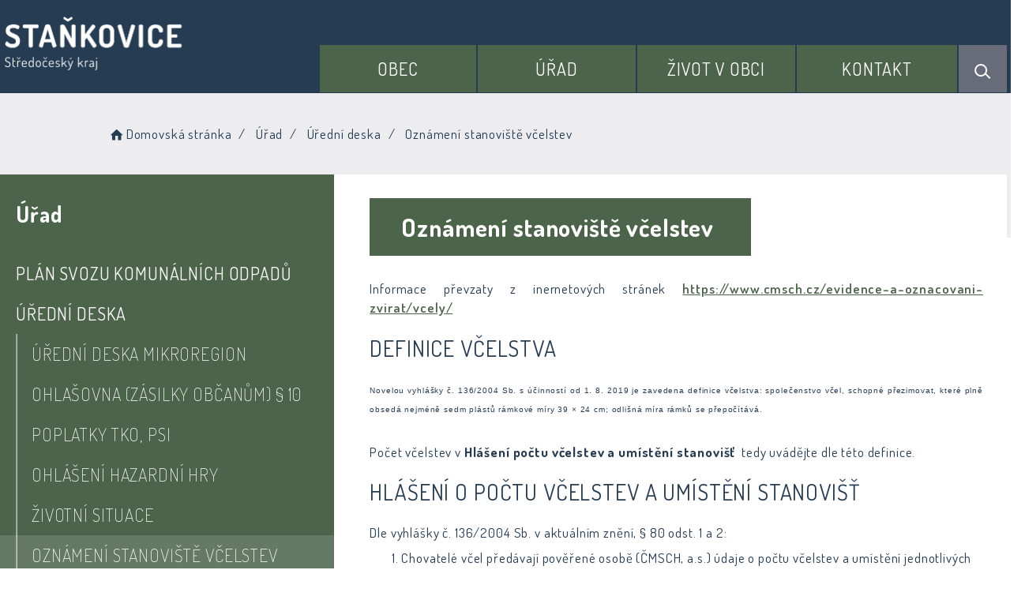

--- FILE ---
content_type: text/html; charset=UTF-8
request_url: https://stankovice.com/v/
body_size: 8516
content:


<!DOCTYPE html>
<html lang="cs">

<head>
		<meta http-equiv="X-UA-Compatible" content="IE=edge">

	<meta charset="utf-8">
	<meta name="viewport" content="width=device-width, initial-scale=0.86, maximum-scale=3.0, minimum-scale=0.86">

	<meta name="description" content="Obec Staňkovice se rozkládá na dvou katastrálních územích - 'Staňkovice u Uhlířských Janovic' a 'Smilovice u Staňkovic'. Na tomto území leží osady: Chlum, Nová Ves, Ostašov, Smilovice a Staňkovice.">
	<meta name="keywords" content="Staňkovice, Chlum, Nová Ves, Ostašov, Smilovice, Uhlířské Janovice, Smilovice u Staňkovic">
	<meta name="robots" content="INDEX, FOLLOW">
	<meta name="googlebot" content="snippet,archive">
	<meta name="author" content="Obce na webu s.r.o.">
	<link rel="shortcut icon" type="image/png" href="https://stankovice.com/template/stankovice_nove/favicon.png" />

	<title>Obec Staňkovice &#124; Oznámení stanoviště včelstev </title>

	<link rel="stylesheet" href="https://stankovice.com/template/stankovice_nove/assets/js/jquery-ui/css/no-theme/jquery-ui-1.10.3.custom.min.css">
	<link rel="stylesheet" href="https://stankovice.com/template/stankovice_nove/assets/css/font-icons/entypo/css/entypo.css">
	<link rel="preconnect" href="https://fonts.googleapis.com">
	<link rel="preconnect" href="https://fonts.gstatic.com" crossorigin>
	<link href="https://fonts.googleapis.com/css2?family=Dosis:wght@200;400;600;700&display=swap" rel="stylesheet">
	<link rel="stylesheet" href="https://stankovice.com/template/stankovice_nove/assets/css/bootstrap.css">

	<link rel="stylesheet" href="https://stankovice.com/template/stankovice_nove/assets/css/custom.css">

	<script src="https://stankovice.com/template/stankovice_nove/assets/js/jquery-1.11.3.min.js"></script>

	<!-- HTML5 shim and Respond.js for IE8 support of HTML5 elements and media queries -->
	<!--[if lt IE 9]>
		<script src="https://oss.maxcdn.com/html5shiv/3.7.2/html5shiv.min.js"></script>
		<script src="https://oss.maxcdn.com/respond/1.4.2/respond.min.js"></script>
	<![endif]-->


	<!-- Select2 -->
	<link rel="stylesheet" href="https://stankovice.com/template/stankovice_nove/assets/css/select2.css">
	<script src="https://stankovice.com/template/stankovice_nove/assets/js/select2.js"></script>

	<!-- Imported styles on this page -->
	<link rel="stylesheet" href="https://stankovice.com/template/stankovice_nove/assets/js/datatables/datatables.css">
	<link rel="stylesheet" href="https://stankovice.com/template/stankovice_nove/assets/js/select2/select2-bootstrap.css">
	<link rel="stylesheet" href="https://stankovice.com/template/stankovice_nove/assets/js/select2/select2.css">
	<link rel="stylesheet" href="https://stankovice.com/template/stankovice_nove/assets/css/responsive-calendar.css">

	<link rel="stylesheet" href="https://stankovice.com/template/stankovice_nove/assets/css/bootstrap-datepicker.min.css" />
	<link rel="stylesheet" href="https://stankovice.com/template/stankovice_nove/assets/css/bootstrap-datepicker3.min.css" />

	<script type="text/javascript" src="https://stankovice.com/template/stankovice_nove/components/fresco/js/fresco.min.js"></script>
	<link rel="stylesheet" type="text/css" href="https://stankovice.com/template/stankovice_nove/components/fresco/css/fresco.css" />

	<script type="text/javascript" src="https://stankovice.com/template/stankovice_nove/assets/js/flck.js"></script>
	<link rel="stylesheet" type="text/css" href="https://stankovice.com/template/stankovice_nove/assets/css/flck.css" />


	<link rel="stylesheet" href="https://stankovice.com/template/stankovice_nove/assets/css/newadmin_client.css?v=18414">
	<link rel="stylesheet" href="https://stankovice.com/template/portlet_manager.css?v=99844">
	<script src="https://stankovice.com/template/stankovice_nove/assets/js/newadmin.js"></script>
</head>

<body class="page-body skin-white">
		<button onclick="topFunction()" id="myBtn" title="Posunout se nahoru">Nahoru</button>
	<script>
		//Get the button
		var mybutton = document.getElementById("myBtn");

		// When the user scrolls down 20px from the top of the document, show the button
		window.onscroll = function() {
			scrollFunction()
		};

		function scrollFunction() {
			if (document.body.scrollTop > 20 || document.documentElement.scrollTop > 20) {
				mybutton.style.display = "block";
			} else {
				mybutton.style.display = "none";
			}
		}

		// When the user clicks on the button, scroll to the top of the document
		function topFunction() {
			document.body.scrollTop = 0;
			document.documentElement.scrollTop = 0;
		}
	</script>

	<div class="topheader bg-color-outer">


		
		<div class="pagecontainer bg-color-inner">
			<div class="headercontainer ">
				<div class="mainlogo">
					<a href="https://stankovice.com/">
						<div class="hidden-sm hidden-xs">
							<img src="https://stankovice.com/template/stankovice_nove/assets/images/stankovice-znak-hlavicka.png" class="headerlogo" alt="Obec Staňkovice" />
						</div>
						<div class="hidden-md hidden-lg center-sm">
							<img src="https://stankovice.com/template/stankovice_nove/assets/images/znak-stankovice-hlavicka-2.png" class="headerlogo2" alt="Obec Staňkovice" />
						</div>


					</a>
				</div>

				<div class="main_links">
					<div class="pagecontainer">



						<div class="pagecontainer  topmenu_float">
							<div class="leftbtn ">
								<div class="topbtn"><i class="entypo-menu"></i> Hlavní nabídka</div>
							</div>

						</div>

						<div id="navbar" class="navbar-collapse" role="region" aria-label="Hlavní nabídka">
							<ul class="m-nav no-bullets">
																	<li>
										<a href="#" class="top-btn menucolor1" data-toggle="dropdown">
											Obec <span class="ico-menu ico1"></span>
										</a>
										<div class="dropdown-menu col-lg-12 col-md-12 menucolor1">
											<div class="menu2">
												
												<div class="clmn cat_name">
													<div class="cat_img">

													</div>
													<div class="cat_name_text">Obec</div>
												</div>

												<div class="clmn">

																											<div class=" toplink">
															<a href="https://stankovice.com/o-obci/">O obci</a>

														</div>
																												<div class=" toplink">
															<a href="https://stankovice.com/historie-obce/">Historie obce</a>

														</div>
																												<div class=" toplink">
															<a href="https://stankovice.com/mapovy-portal-mapotip/">Mapový portál Mapotip</a>

														</div>
																												<div class=" toplink">
															<a href="https://stankovice.com/nova-ves/">Nová Ves</a>

														</div>
																												<div class=" toplink">
															<a href="https://stankovice.com/stankovice/">Staňkovice</a>

														</div>
																										</div>
												<div class="clmn">
																										<div class=" toplink">
															<a href="https://stankovice.com/smilovice/">Smilovice</a>

														</div>
																												<div class=" toplink">
															<a href="https://stankovice.com/ostasov/">Ostašov</a>

														</div>
																												<div class=" toplink">
															<a href="https://stankovice.com/chlum/">Chlum</a>

														</div>
																												<div class=" toplink">
															<a href="https://stankovice.com/firmy-v-obci/">Firmy v obci</a>

														</div>
														
												</div>
												

											</div>
										</div>
									</li>

																	<li>
										<a href="#" class="top-btn menucolor2" data-toggle="dropdown">
											Úřad <span class="ico-menu ico1"></span>
										</a>
										<div class="dropdown-menu col-lg-12 col-md-12 menucolor2">
											<div class="menu2">
												
												<div class="clmn cat_name">
													<div class="cat_img">

													</div>
													<div class="cat_name_text">Úřad</div>
												</div>

												<div class="clmn">

																											<div class=" toplink">
															<a href="https://stankovice.com/plan-svozu-komunalnich-odpadu/">PLÁN SVOZU KOMUNÁLNÍCH ODPADŮ</a>

														</div>
																												<div class=" toplink">
															<a href="https://stankovice.com/uredni-deska/">Úřední deska</a>

														</div>
														
																											<div class=" toplink sublink"><a href="https://stankovice.com/uredni-deska-mikroregion/">Úřední deska MIKROREGION</a></div>
																											<div class=" toplink sublink"><a href="https://stankovice.com/ohlasovna-zasilky-obcanum-10/">Ohlašovna (zásilky občanům) § 10</a></div>
																											<div class=" toplink sublink"><a href="https://stankovice.com/poplatky-tko-psi/">Poplatky TKO, PSI</a></div>
																											<div class=" toplink sublink"><a href="https://stankovice.com/ohlaseni-hazardni-hry/">Ohlášení hazardní hry</a></div>
																											<div class=" toplink sublink"><a href="https://stankovice.com/zivotni-situace/">Životní situace</a></div>
																											<div class="activelink toplink sublink"><a href="https://stankovice.com/v/">Oznámení stanoviště včelstev </a></div>
																																						<div class=" toplink">
															<a href="https://stankovice.com/vyzva-cov/">Výzva ČOV</a>

														</div>
																												<div class=" toplink">
															<a href="https://stankovice.com/ostatni-dokumenty/">Ostatní dokumenty</a>

														</div>
														
																											<div class=" toplink sublink"><a href="https://stankovice.com/archiv-dokumentu/">Archiv dokumentů</a></div>
																																						<div class=" toplink">
															<a href="https://stankovice.com/zastupitelstvo/">Zastupitelstvo</a>

														</div>
																										</div>
												<div class="clmn">
																										<div class=" toplink">
															<a href="https://stankovice.com/uzemni-plan/">ÚZEMNÍ PLÁN</a>

														</div>
																												<div class=" toplink">
															<a href="https://stankovice.com/hlaseni-rozhlasu/">Hlášení rozhlasu</a>

														</div>
																												<div class=" toplink">
															<a href="https://stankovice.com/povinne-informace/">Povinné informace</a>

														</div>
																												<div class=" toplink">
															<a href="https://stankovice.com/ochrana-osobnich-udaju-gdpr/">Ochrana osobních údajů (GDPR)</a>

														</div>
																												<div class=" toplink">
															<a href="https://stankovice.com/podatelna/">Podatelna</a>

														</div>
																										</div>
												<div class="clmn">
												
																											<div class=" toplink sublink"><a href="https://stankovice.com/zakon-c-106-1999-sb-o-svobodnem-pristupu-k-informacim/">Zákon č.106/1999 Sb, o svobodném přístup</a></div>
																																						<div class=" toplink">
															<a href="https://stankovice.com/registr-oznameni/">Registr oznámení</a>

														</div>
																												<div class=" toplink">
															<a href="https://stankovice.com/czech-point/">Czech Point</a>

														</div>
																												<div class=" toplink">
															<a href="https://stankovice.com/formulare/">FORMULÁŘE</a>

														</div>
																												<div class=" toplink">
															<a href="https://stankovice.com/volby/">Volby</a>

														</div>
														
																											<div class=" toplink sublink"><a href="https://stankovice.com/volby-2016/">VOLBY 2016</a></div>
																											<div class=" toplink sublink"><a href="https://stankovice.com/volby-2017/">VOLBY 2017</a></div>
																											<div class=" toplink sublink"><a href="https://stankovice.com/volby-2018/">VOLBY 2018</a></div>
																											<div class=" toplink sublink"><a href="https://stankovice.com/volby-2019/">VOLBY 2019</a></div>
																											<div class=" toplink sublink"><a href="https://stankovice.com/volby-2020/">VOLBY  2020</a></div>
																											<div class=" toplink sublink"><a href="https://stankovice.com/volby-2021/">VOLBY 2021</a></div>
																											<div class=" toplink sublink"><a href="https://stankovice.com/volby-2022/">VOLBY 2022</a></div>
																											<div class=" toplink sublink"><a href="https://stankovice.com/volby-2023/">VOLBY 2023</a></div>
																											<div class=" toplink sublink"><a href="https://stankovice.com/volby-2024/">VOLBY 2024</a></div>
																											<div class=" toplink sublink"><a href="https://stankovice.com/volby-2025/">Volby 2025</a></div>
																								
												</div>
												

											</div>
										</div>
									</li>

																	<li>
										<a href="#" class="top-btn menucolor3" data-toggle="dropdown">
											Život v obci <span class="ico-menu ico1"></span>
										</a>
										<div class="dropdown-menu col-lg-12 col-md-12 menucolor3">
											<div class="menu2">
												
												<div class="clmn cat_name">
													<div class="cat_img">

													</div>
													<div class="cat_name_text">Život v obci</div>
												</div>

												<div class="clmn">

																											<div class=" toplink">
															<a href="https://stankovice.com/aktuality/">Aktuality</a>

														</div>
																												<div class=" toplink">
															<a href="https://stankovice.com/udalosti/">Události</a>

														</div>
																												<div class=" toplink">
															<a href="https://stankovice.com/fotoalba/">Fotoalba</a>

														</div>
														
												</div>
												

											</div>
										</div>
									</li>

																	<li>
										<a href="#" class="top-btn menucolor4" data-toggle="dropdown">
											Kontakt <span class="ico-menu ico1"></span>
										</a>
										<div class="dropdown-menu col-lg-12 col-md-12 menucolor4">
											<div class="menu2">
												
												<div class="clmn cat_name">
													<div class="cat_img">

													</div>
													<div class="cat_name_text">Kontakt</div>
												</div>

												<div class="clmn">

																											<div class=" toplink">
															<a href="https://stankovice.com/kontakty-ou/">Kontakty OÚ</a>

														</div>
																												<div class=" toplink">
															<a href="https://stankovice.com/dulezite-odkazy/">Důležité odkazy</a>

														</div>
														
												</div>
												

											</div>
										</div>
									</li>

								
								<li class="searchlist">
									<a href="" class="top-btn menucolor5 searchicon" data-toggle="dropdown">
										<img width="" height="" src="https://stankovice.com/template/stankovice_nove/assets/images/search_icon.svg" alt="Hledat na stránkách" />
									</a>
									<div class="dropdown-menu col-lg-12 col-md-12 menucolor_search">
										<div class="menu2">

											<div class="clmn cat_name">
												<div class="cat_name_text">Vyhledávání</div>
											</div>

											<div class="clmn">
												<div class="search-container">

													<form action="https://stankovice.com/" method="GET">
														<div class="search-field">
															<label for="hledat_na_strankach">Hledat</label><input id="hledat_na_strankach" class="search-input" name="hledany-text" placeholder="Hledat na stránkách ..." type="text">
															<button class="search-btn" type="submit" name="hledat"><img width="" height="" src="https://stankovice.com/template/stankovice_nove/assets/images/search_icon.svg" alt="Hledat na stránkách" /></button>
														</div>
													</form>
												</div>
											</div>

										</div>
									</div>
								</li>
							</ul>
						</div>
					</div>
				</div>

				<div class="mainmeta">


					
				</div>


							</div>

		</div>

	</div>
			<div class="header-spacer-subpage"></div>
			
		
			<div class="breadcrumbsmenu">
				<div class="pagecontainer">
					<div class="row">
						<ol class="breadcrumb bc-3">
                <li>
                <a href="https://stankovice.com/"><i class="entypo-home"></i>Domovská stránka</a>
                </li>
                            <li class="active">
                            Úřad
                            </li>
                        <li>
                        <a href="https://stankovice.com/uredni-deska/">Úřední deska</a>
                        </li>
                <li class="active">
					Oznámení stanoviště včelstev 
				</li>
                
                </ol>
                					</div>
				</div>
			</div>

		

		<div class="pagecontainer mainpagecontainer bg_cat_1">

							<div class="row" style="display: flex; flex-wrap: wrap">
					<div class="col-md-4 hidden-sm hidden-xs nop fullfix">

						<div class="sidemenu bigscreen bg_cat_1">

							<span class="menuheading">Úřad</span>


															<a href="https://stankovice.com/plan-svozu-komunalnich-odpadu/" class="">PLÁN SVOZU KOMUNÁLNÍCH ODPADŮ</a>
																<a href="https://stankovice.com/uredni-deska/" class="">Úřední deska</a>
																	<a href="https://stankovice.com/uredni-deska-mikroregion/" class="sublink ">Úřední deska MIKROREGION</a>
																		<a href="https://stankovice.com/ohlasovna-zasilky-obcanum-10/" class="sublink ">Ohlašovna (zásilky občanům) § 10</a>
																		<a href="https://stankovice.com/poplatky-tko-psi/" class="sublink ">Poplatky TKO, PSI</a>
																		<a href="https://stankovice.com/ohlaseni-hazardni-hry/" class="sublink ">Ohlášení hazardní hry</a>
																		<a href="https://stankovice.com/zivotni-situace/" class="sublink ">Životní situace</a>
																		<a href="https://stankovice.com/v/" class="sublink activelink">Oznámení stanoviště včelstev </a>
																	<a href="https://stankovice.com/vyzva-cov/" class="">Výzva ČOV</a>
																<a href="https://stankovice.com/ostatni-dokumenty/" class="">Ostatní dokumenty</a>
																	<a href="https://stankovice.com/archiv-dokumentu/" class="sublink ">Archiv dokumentů</a>
																	<a href="https://stankovice.com/zastupitelstvo/" class="">Zastupitelstvo</a>
																<a href="https://stankovice.com/uzemni-plan/" class="">ÚZEMNÍ PLÁN</a>
																<a href="https://stankovice.com/hlaseni-rozhlasu/" class="">Hlášení rozhlasu</a>
																<a href="https://stankovice.com/povinne-informace/" class="">Povinné informace</a>
																<a href="https://stankovice.com/ochrana-osobnich-udaju-gdpr/" class="">Ochrana osobních údajů (GDPR)</a>
																<a href="https://stankovice.com/podatelna/" class="">Podatelna</a>
																	<a href="https://stankovice.com/zakon-c-106-1999-sb-o-svobodnem-pristupu-k-informacim/" class="sublink ">Zákon č.106/1999 Sb, o svobodném přístup</a>
																	<a href="https://stankovice.com/registr-oznameni/" class="">Registr oznámení</a>
																<a href="https://stankovice.com/czech-point/" class="">Czech Point</a>
																<a href="https://stankovice.com/formulare/" class="">FORMULÁŘE</a>
																<a href="https://stankovice.com/volby/" class="">Volby</a>
																	<a href="https://stankovice.com/volby-2016/" class="sublink ">VOLBY 2016</a>
																		<a href="https://stankovice.com/volby-2017/" class="sublink ">VOLBY 2017</a>
																		<a href="https://stankovice.com/volby-2018/" class="sublink ">VOLBY 2018</a>
																		<a href="https://stankovice.com/volby-2019/" class="sublink ">VOLBY 2019</a>
																		<a href="https://stankovice.com/volby-2020/" class="sublink ">VOLBY  2020</a>
																		<a href="https://stankovice.com/volby-2021/" class="sublink ">VOLBY 2021</a>
																		<a href="https://stankovice.com/volby-2022/" class="sublink ">VOLBY 2022</a>
																		<a href="https://stankovice.com/volby-2023/" class="sublink ">VOLBY 2023</a>
																		<a href="https://stankovice.com/volby-2024/" class="sublink ">VOLBY 2024</a>
																		<a href="https://stankovice.com/volby-2025/" class="sublink ">Volby 2025</a>
									
						</div>
					</div>
					<div class="col-md-8 col-sm-12 col-xs-12 fullfix">
					

					<div class="">
						<div class="center ">

							<div class="content-divider"></div>

							<div class="contentcontainer ">



								<h2 id="obsah_stranky" class="skryj" style="border-bottom: #777 solid 1px; margin-top: 40px;">Obsah stránky</h2><h1>Ozn&aacute;men&iacute; stanovi&scaron;tě včelstev&nbsp;</h1>
<p style="text-align: justify;">Informace převzaty z inernetov&yacute;ch str&aacute;nek&nbsp;<a href="https://www.cmsch.cz/evidence-a-oznacovani-zvirat/vcely/" target="_blank" rel="noopener">https://www.cmsch.cz/evidence-a-oznacovani-zvirat/vcely/</a></p>
<h2>DEFINICE VČELSTVA</h2>
<p style="text-align: justify;"><span style="font-size: 10px;"><span style="font-family: Arial, Helvetica, sans-serif;">Novelou vyhl&aacute;&scaron;ky č. 136/2004 Sb. s &uacute;činnost&iacute; od 1. 8. 2019 je zavedena definice včelstva: společenstvo včel, schopn&eacute; přezimovat, kter&eacute; plně obsed&aacute; nejm&eacute;ně sedm pl&aacute;stů r&aacute;mkov&eacute; m&iacute;ry 39 &times; 24 cm; odli&scaron;n&aacute; m&iacute;ra r&aacute;mků se přepoč&iacute;t&aacute;v&aacute;.<br />&nbsp;</span></span></p>
<p>Počet včelstev v&nbsp;<strong>Hl&aacute;&scaron;en&iacute; počtu včelstev a um&iacute;stěn&iacute; stanovi&scaron;ť</strong>&nbsp; tedy uv&aacute;dějte dle t&eacute;to definice.</p>
<h2>HL&Aacute;&Scaron;EN&Iacute; O POČTU VČELSTEV A UM&Iacute;STĚN&Iacute; STANOVI&Scaron;Ť</h2>
<p>Dle vyhl&aacute;&scaron;ky č. 136/2004 Sb. v&nbsp;aktu&aacute;ln&iacute;m zněn&iacute;, &sect; 80 odst. 1 a 2: &nbsp;</p>
<ol>
<li>Chovatel&eacute; včel před&aacute;vaj&iacute; pověřen&eacute; osobě (ČMSCH, a.s.) &uacute;daje o počtu včelstev a um&iacute;stěn&iacute; jednotliv&yacute;ch stanovi&scaron;ť včelstev k 1. z&aacute;ř&iacute; kalend&aacute;řn&iacute;ho roku.</li>
<li>Hl&aacute;&scaron;en&iacute; počtu včelstev a um&iacute;stěn&iacute; stanovi&scaron;ť se před&aacute;vaj&iacute; nejpozději do 15. z&aacute;ř&iacute; kalend&aacute;řn&iacute;ho roku na formul&aacute;ři, kter&yacute; chovateli včel poskytuje pověřen&aacute; osoba (ČMSCH, a.s.).</li>
</ol>
<h2>NEREGISTROVAN&Yacute; CHOVATEL VČEL</h2>
<p>Dle vyhl&aacute;&scaron;ky č. 136/2004 Sb. v&nbsp;aktu&aacute;ln&iacute;m zněn&iacute;, &sect; 80a odst. 1: &nbsp;</p>
<p>V př&iacute;padě, kdy dosud neregistrovan&yacute; chovatel včel hodl&aacute; zač&iacute;t s chovem včel, může kdykoli v průběhu roku zaslat pověřen&eacute; osobě&nbsp;(ČMSCH, a.s.)&nbsp;<strong>Hl&aacute;&scaron;en&iacute; počtu včelstev a um&iacute;stěn&iacute; stanovi&scaron;ť</strong>. T&iacute;m nen&iacute; dotčena povinnost odeslat hl&aacute;&scaron;en&iacute;&nbsp;o stavu k&nbsp;1. z&aacute;ř&iacute; kalend&aacute;řn&iacute;ho roku. &nbsp;</p>
<p><strong>Hl&aacute;&scaron;en&iacute; počtu včelstev a um&iacute;stěn&iacute; stanovi&scaron;ť</strong>&nbsp;slouž&iacute; tak&eacute; jako&nbsp;<strong>registračn&iacute; l&iacute;stek&nbsp;nov&eacute;ho včelaře</strong>.</p>
<p style="text-align: justify;"><span style="font-size: 10px;"><span style="font-family: Arial, Helvetica, sans-serif;">Podepsan&eacute; oskenovan&eacute; hl&aacute;&scaron;en&iacute; lze zaslat:</span></span></p>
<ul>
<li>elektronicky na adresu&nbsp;<strong><a title="Odeslat e-mail na adresu uevcely@cmsch.cz" href="mailto:uevcely@cmsch.cz?subject=Hl%c3%a1%c5%a1en%c3%ad%20po%c4%8dtu%20v%c4%8delstev%20a%20um%c3%adst%c4%9bn%c3%ad%20stanovi%c5%a1%c5%a5">uevcely@cmsch.cz</a></strong>&nbsp; -&nbsp;<em>neslouž&iacute; k zas&iacute;l&aacute;n&iacute; hl&aacute;&scaron;en&iacute; počtu včelstev a um&iacute;stěn&iacute; stanovi&scaron;ť k 1.9. dan&eacute;ho roku</em></li>
</ul>
<p style="text-align: justify;"><span style="font-size: 10px;"><span style="font-family: Arial, Helvetica, sans-serif;">&nbsp; &nbsp; &nbsp; &nbsp; &nbsp; &nbsp;nebo</span></span></p>
<ul>
<li>po&scaron;tou na adresu<strong>&nbsp;ČMSCH, a.s.​,&nbsp;Bene&scaron;ovsk&aacute; 123, 252 09 Hradi&scaron;tko</strong></li>
</ul>
<h2>REGISTROVAN&Yacute; CHOVATEL VČEL</h2>
<p>Dle vyhl&aacute;&scaron;ky č. 136/2004 Sb. &nbsp;v&nbsp;aktu&aacute;ln&iacute;m zněn&iacute;, &sect; 80a odst. 2: &nbsp;</p>
<p>V př&iacute;padě, kdy registrovan&yacute; chovatel včel hodl&aacute; přem&iacute;stit včelstva na m&iacute;sto, kter&eacute; dosud nem&aacute; evidov&aacute;no jako stanovi&scaron;tě, nebo ru&scaron;&iacute; dř&iacute;ve registrovan&eacute; stanovi&scaron;tě, může kdykoli v průběhu roku zaslat pověřen&eacute; osobě&nbsp;(ČMSCH, a.s.)&nbsp;<strong>Hl&aacute;&scaron;en&iacute; um&iacute;stěn&iacute; stanovi&scaron;ť</strong>.</p>
<h2>ZAS&Iacute;L&Aacute;N&Iacute; HL&Aacute;&Scaron;EN&Iacute;</h2>
<p><strong>Hl&aacute;&scaron;en&iacute; počtu včelstev a um&iacute;stěn&iacute; stanovi&scaron;ť k&nbsp;1. 9.</strong>&nbsp;je možn&eacute;&nbsp;zas&iacute;lat:</p>
<ul>
<li>po&scaron;tou na adresu&nbsp;<strong>ČMSCH, a.s.​,&nbsp;Bene&scaron;ovsk&aacute; 123, 252 09 Hradi&scaron;tko</strong>&nbsp;nebo</li>
<li><strong>prostřednictv&iacute;m WEB formul&aacute;ře&nbsp;na adrese:</strong>&nbsp;<strong><a title="https://eagri.cz/HlaseniVcely" href="https://eagri.cz/HlaseniVcely" target="_blank" rel="noopener">https://eagri.cz/HlaseniVcely</a></strong>
<ul>
<li><strong>​</strong>K&nbsp;zasl&aacute;n&iacute; hl&aacute;&scaron;en&iacute; z&nbsp;WEB formul&aacute;ře nepotřebujete uživatelsk&yacute; &uacute;čet k Port&aacute;lu farm&aacute;ře, ale použijte Va&scaron;e&nbsp;<strong>registračn&iacute; č&iacute;slo včelaře</strong>&nbsp;a&nbsp;<strong>k&oacute;d hl&aacute;&scaron;en&iacute;</strong>, kter&yacute;<strong>&nbsp;</strong>je uveden v zaslan&eacute;m přehledu stanovi&scaron;ť. Každ&yacute; včelař m&aacute; přidělen vlastn&iacute; jedinečn&yacute; k&oacute;d hl&aacute;&scaron;en&iacute;, kter&yacute; se každ&yacute;m rokem měn&iacute;.</li>
<li>Uživatelsk&aacute; př&iacute;ručka je k dispozici&nbsp;<strong><a href="http://eagri.cz/public/web/file/627089/manual_web_formular_hlaseni_vcelari.pdf">ZDE</a></strong>.</li>
</ul>
</li>
</ul>
<h2>ZMĚNA V HL&Aacute;&Scaron;EN&Iacute; &Uacute;DAJŮ K UM&Iacute;STĚN&Iacute; STANOVI&Scaron;Ť VČELSTEV</h2>
<p><strong>Od 1. prosince 2017 nabyl &uacute;činnosti z&aacute;kon č. 299/2017 Sb., kter&yacute; novelizuje z&aacute;kon č. 326/2004 Sb., o rostlinol&eacute;kařsk&eacute; p&eacute;či, ve zněn&iacute; pozděj&scaron;&iacute;ch předpisů.</strong></p>
<h1><span style="text-decoration: underline;">Na z&aacute;kladě t&eacute;to novelizace chovatel&eacute; včel nemaj&iacute; povinnost hl&aacute;sit &uacute;daje k&nbsp;um&iacute;stěn&iacute; stanovi&scaron;ť včelstev m&iacute;stně př&iacute;slu&scaron;n&eacute;mu obecn&iacute;mu &uacute;řadu, ale podle plemen&aacute;řsk&eacute;ho z&aacute;kona pověřen&eacute; osobě (ČMSCH, a.s.).</span></h1>
<p>&nbsp;</p>
<h2>STANOVI&Scaron;TĚ VČELSTEV V REGISTRU PŮDY (SYST&Eacute;M LPIS)</h2>
<p><strong>Od 5. 3. 2018 je, jak na Port&aacute;lu&nbsp;farm&aacute;ře, tak i ve veřejn&eacute;m LPIS zpř&iacute;stupněna nov&aacute; funkcionalita a to zobrazov&aacute;n&iacute; stanovi&scaron;ť včelstev&nbsp;<a class="sx-btn sx-btn-padding sx-btn-porto-default sx-btn-3d" title="Kliknut&iacute;m přejdete na str&aacute;nky MZe ČR" href="http://eagri.cz/public/web/mze/farmar/LPIS/novinky/vcelstva-v-lpis.html" target="_blank" rel="noopener">eAgri - Novinky&nbsp; - Včelstva v LPIS</a>.</strong>&nbsp;V detailu stanovi&scaron;tě včelstev se zobrazuj&iacute; i osobn&iacute; &nbsp;&uacute;daje chovatelů včel.<br /><br />Zveřejněn&iacute; osobn&iacute;ch &uacute;dajů je v souladu s &nbsp;&sect; 51 odst. 5 z&aacute;kona č. 326/2004 Sb., o rostlinol&eacute;kařsk&eacute; p&eacute;či a o změně někter&yacute;ch souvisej&iacute;c&iacute;ch z&aacute;konů a d&aacute;le v souladu s &sect; 3ab z&aacute;kona 252/1997 Sb., o zemědělstv&iacute;.<br />Cel&yacute; obsah vyj&aacute;dřen&iacute; MZe ČR -&nbsp;<strong>&bdquo;Informace pro včelaře&rdquo;</strong>&nbsp;-&nbsp;je zveřejněn na str&aacute;nk&aacute;ch MZe ČR&nbsp;<strong><a class="sx-btn sx-btn-padding sx-btn-porto-default sx-btn-3d" title="Kliknut&iacute;m přejdete na str&aacute;nky MZe ČR" href="http://eagri.cz/public/web/mze/lesy/vcelarstvi/" target="_blank" rel="noopener">eAgri - Lesy - Včelařstv&iacute;</a>&nbsp;</strong>nebo&nbsp;je ke stažen&iacute; zde&nbsp;<strong><a class="sx-btn sx-btn-padding sx-btn-porto-default sx-btn-3d" title="Kliknut&iacute;m přejdete na str&aacute;nky MZe ČR" href="http://eagri.cz/public/web/file/578377/Informace_pro_vcelare.pdf" target="_blank" rel="noopener">eAgri - Dopis včelařům</a>.<br />&nbsp;<br />Port&aacute;l farm&aacute;ře je&nbsp;<a title="Port&aacute;l farm&aacute;ře" href="http://eagri.cz/public/web/mze/farmar/" target="_blank" rel="noopener">ZDE</a>.<br />Veřejn&yacute; registr půdy (LPIS) je&nbsp;<a title="Veřejn&yacute; registr půdy (LPIS)" href="http://eagri.cz/public/app/lpisext/lpis/verejny2/plpis" target="_blank" rel="noopener">ZDE</a>.</strong></p>
<h2>EVIDENCE HL&Aacute;&Scaron;EN&Iacute; NA PORT&Aacute;LU FARM&Aacute;ŘE</h2>
<h3><strong>Zpř&iacute;stupněn&iacute; &uacute;dajů &Uacute;středn&iacute; evidence včel registrovan&yacute;m včelařům</strong></h3>
<p>V aplikaci IZR na Port&aacute;lu farm&aacute;ře maj&iacute; chovatel&eacute; včel (disponuj&iacute;c&iacute; přihla&scaron;ovac&iacute;m jm&eacute;nem a heslem) zpř&iacute;stupněn&eacute; &uacute;daje z &uacute;středn&iacute; evidence. Současně je nově umožněno prostřednictv&iacute;m Port&aacute;lu farm&aacute;ře zas&iacute;lat hl&aacute;&scaron;en&iacute; počtu včelstev a um&iacute;stěn&iacute; stanovi&scaron;ť elektronickou formou. Včelaři t&eacute;ž mohou t&iacute;mto způsobem aktualizovat sv&eacute; kontaktn&iacute; &uacute;daje. Chovatel&eacute; včel d&aacute;le mohou využ&iacute;vat funkcionalitu delegov&aacute;n&iacute; pr&aacute;v ke sv&yacute;m &uacute;dajům na jimi zvolenou osobu maj&iacute;c&iacute; př&iacute;stup do Port&aacute;lu farm&aacute;ře, stejně jako ostatn&iacute; chovatel&eacute;.<br /><br />Chovatel&eacute; včel, kteř&iacute; maj&iacute; z&aacute;jem o př&iacute;stup ke sv&yacute;m &uacute;dajům prostřednictv&iacute;m IZR na Port&aacute;lu farm&aacute;ře a nemaj&iacute; dosud vytvořen&yacute; &uacute;čet pro př&iacute;stup na Port&aacute;l farm&aacute;ře se mus&iacute; ř&iacute;dit postupem uveden&yacute;m na&nbsp;<strong><a title="Port&aacute;l farm&aacute;ře" href="http://eagri.cz/public/web/mze/farmar/IZR/uzivatelske-prirucky/vcelstva/" target="_blank" rel="noopener">Port&aacute;lu farm&aacute;ře</a></strong>.<br /><br />Je to jeden z postupn&yacute;ch kroků, kter&eacute; ministerstvo prov&aacute;d&iacute; v souvislosti s novelou rostlinol&eacute;kařsk&eacute;ho z&aacute;kona. Směřuje ke zrychlen&iacute; komunikace mezi zemědělci (a ostatn&iacute;mi uživateli pesticidů) na straně jedn&eacute; a včelaři na straně druh&eacute;.</p>
<h2>SPOLUPRACUJ&Iacute;C&Iacute; ORGANIZACE</h2>
<div><strong>Česk&yacute; svaz včelařů, o.s.</strong></div>
<div class="sloupec1  ">
<div>
<div>Křemencova 8</div>
<div>115 24 Praha 1<br />&nbsp;</div>
<div>Tel.: 224 934 082<br />Fax: 224 934 977<br /><br />e-mail:<strong>&nbsp;<a class="mailovy" title="info@vcelarstvi.cz" href="mailto:info@vcelarstvi.cz">info@vcelarstvi.cz</a></strong></div>
<div>&nbsp;</div>
</div>
</div>
<p><strong><a href="http://www.vcelarstvi.cz/" target="_blank" rel="noopener">www.vcelarstvi.cz</a></strong></p>
<p style="text-align: justify;">&nbsp;</p>
<p style="text-align: justify;"><span style="font-size: 10px;"><span style="font-family: Arial, Helvetica, sans-serif;">Posledn&iacute; editace v&yacute;&scaron;e uveden&yacute;ch textů dne 13.2.2023</span></span></p>							</div>

						</div>

					</div>

										</div>

				</div>
			
		</div>
	
	<div class="footer-bg withsidemenu" role="region" aria-label="Patička">
		<div class="pagecontainer ">
			<div class="footer-container ">
				<div class="row">

					<div class="col-md-3 col-sm-6 col-xs-12 fmt">
						<a href="https://stankovice.com/">
							<img class="logob" src="https://stankovice.com/template/stankovice_nove/assets/images/stankovice-znak-paticka.png" alt="Obec Staňkovice" />
						</a>
					</div>

					<div class="col-md-3 col-sm-6 col-xs-12 fmt">
						<p>
							Staňkovice č.p. 30,<br>
							28504, Uhlířské Janovice
						</p>
						<p>
							<a href="tel:+420327542212">+420 327 542 212</a><br>
							<a href="mailto:ous@mujbox.cz">ous@mujbox.cz</a><br>
						</p>

					</div>
					<div class="col-md-3 col-sm-6 col-xs-12 fmt">

												<a href="https://stankovice.com/pristupnost/prohlaseni_o_pristupnosti/">Prohlášení o přístupnosti</a><br>
						<a href="#" data-cc="c-settings" aria-haspopup="dialog">Nastavení cookies</a><br>
						<a href="https://stankovice.com/navigace/mapa-stranek/">Mapa webu</a><br>
						<a href="https://stankovice.com/kontakty-ou/">Kontakty</a><br>

					</div>

					<div class="col-md-3 col-sm-6 col-xs-12 textcenter">
						<a href="https://mapy.cz/s/papavatoho" target="_blank">
							<img class="mapb" src="https://stankovice.com/template/stankovice_nove/assets/images/stankovice-mapa.png" alt="Obec Staňkovice - mapa" />
						</a>
					</div>

				</div>


			</div>


		</div>
	</div>
	<div class="subfooter">
		<div class="container">
			<div class="row">
				<div class="col-md-4">

					<a href="https://obcenawebu.cz/" title="Webové stránky pro obce"><img src="https://stankovice.com/template/stankovice_nove/assets/images/obce-na-webu-logo-dark.png" alt="Obce na webu s.r.o." class="img-responsive float-right"></a>

				</div>
				<div class="col-md-8 cp">
					<p class="pt10">Webové stránky pro obce a občany provozuje <strong><a href="https://obcenawebu.cz/" title="Webové stránky pro obce">Obce na webu s.r.o.</a></strong></p>
					<small>Používáme soubory cookies. Svůj souhlas můžete změnit v <a href="#" data-cc="c-settings">nastavení souhlasu s využitím cookies</a>.</small>
				</div>

			</div>
		</div>
	</div>


	<!-- Bottom scripts (common) -->
	<script src="https://stankovice.com/template/stankovice_nove/assets/js/jquery-ui/js/jquery-ui-1.10.3.minimal.min.js"></script>
	<script src="https://stankovice.com/template/stankovice_nove/assets/js/bootstrap.js"></script>

	<script>
		$(document).ready(function() {
			scrollCheck();
			$(window).scroll(function() {
				scrollCheck();
			});

			function scrollCheck() {
				var scroll = $(window).scrollTop();
				if (scroll >= 100) {
					$(".topheader").addClass("moving");
				} else {
					$(".topheader").removeClass("moving");
				}
			}

			$('[data-mode]').on('click', function() {

				$('[data-mode]').each(function() {
					$(this).removeClass('is_active');
				});

				$(this).addClass('is_active');

				loadContent();
			});

			$('[data-check-id]').on('click', function() {

				if ($(this).data('checkId') == '0') {
					$('[data-check-id]').each(function() {
						$(this).removeClass('is_checked');
					});

					$(this).addClass('is_checked');


				} else {
					$('[data-check-id="0"]').removeClass('is_checked');
					if ($(this).hasClass('is_checked')) {
						$(this).removeClass('is_checked');
					} else {
						$(this).addClass('is_checked');
					}
				}




				loadContent();
			});

			function loadContent() {

				var mode = '';
				$('[data-mode]').each(function() {
					if ($(this).hasClass('is_active')) {
						mode = $(this).data('mode');
					}
				});

				var catId = [];
				var $i = 0;
				$('[data-check-id]').each(function() {
					if ($(this).hasClass('is_checked')) {
						catId[$i] = $(this).data('checkId');
						$i = $i + 1;
					}
				});

				$.ajax({

					method: "POST",
					url: "template/stankovice_nove/get_udalosti.php",
					data: {
						mode: mode,
						catId: catId,
					}


				}).done(function(data) {
					$('#udalosti_list').html(data);
				});
			}

			$('.topmenu_float').on('click', function() {
				$('#navbar').toggle();
			});
		});
	</script>

	<!-- Imported scripts on this page -->
	<script src="https://stankovice.com/template/stankovice_nove/assets/js/datatables/datatables.js"></script>
	<script src="https://stankovice.com/template/stankovice_nove/assets/js/select2/select2.min.js"></script>
	<script src="https://stankovice.com/template/stankovice_nove/assets/js/responsive-calendar.js"></script>
	<script src="https://stankovice.com/template/stankovice_nove/assets/js/bootstrap-datepicker.js"></script>


	
	

	<script type="text/plain" data-cookiecategory="thirdparty">
		var mapa = '<iframe style="border:none" src="https://frame.mapy.cz/s/nenabonutu"  frameborder="0"></iframe>';
		$('.mapcontainer').html(mapa);
	</script>

	<link rel="stylesheet" href="https://stankovice.com/template/cookies/cookieconsent.css" media="print" onload="this.media='all'">
	<link rel="stylesheet" href="https://stankovice.com/template/cookies/iframemanager.css">

	<script src="https://stankovice.com/template/cookies/cookieconsent.js"></script>
	<script src="https://stankovice.com/template/cookies/iframemanager.js" defer></script>

	<script src="https://stankovice.com/template/cookies/cookieconsent-init.js"></script>

	

</body>

</html>